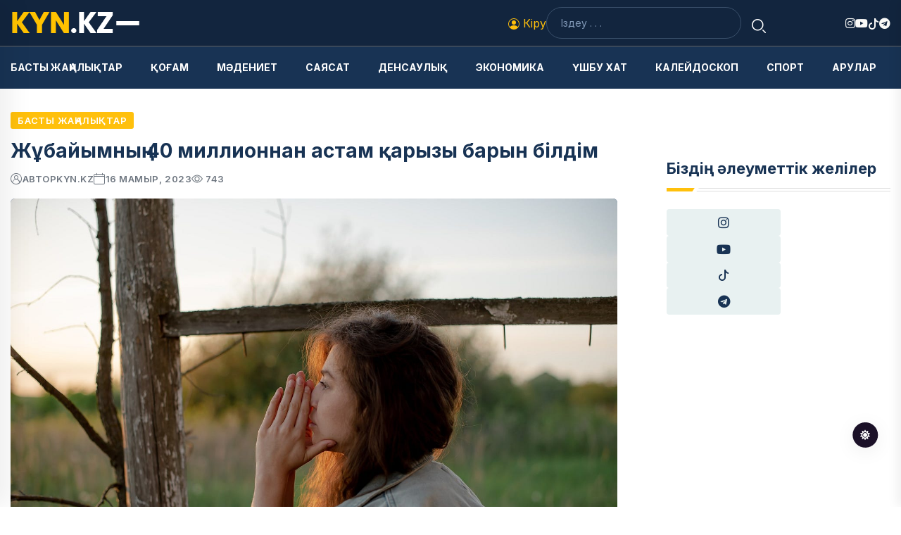

--- FILE ---
content_type: text/html; charset=UTF-8
request_url: https://kyn.kz/29034/zh-bayymny-40-millionnan-astam-aryzy-baryn-bildim
body_size: 9367
content:
<!DOCTYPE html> <html class="no-js" lang="kk"> <head> <meta charset="utf-8"> <meta name="csrf-token" content="PQzYaALHmQnlAur2h9SdnqLwCQBc2eheLHr64YXz"> <meta http-equiv="X-UA-Compatible" content="IE=edge"> <meta name="viewport" content="width=device-width, initial-scale=1"> <meta name="robots" content="index, follow"> <title>Жұбайымның 40 миллионнан астам қарызы барын білдім | kyn.kz</title> <link rel="canonical" href="https://kyn.kz/29034/zh-bayymny-40-millionnan-astam-aryzy-baryn-bildim"> <link rel="amphtml" href="https://kyn.kz/29034/zh-bayymny-40-millionnan-astam-aryzy-baryn-bildim/amp"> <meta name="description" content="Күйеуіме ақша берсем ғана жақсымын."> <meta name="keywords" content="жаңалықтар"> <meta name="og:title" content="Жұбайымның 40 миллионнан астам қарызы барын білдім | kyn.kz"> <meta property="og:site_name" content="kyn.kz"> <meta property="og:type" content="article"> <meta property="og:updated_time" content="2026-01-22T04:26:10+05:00"> <meta property="og:image:width" content="1200"> <meta property="og:image:height" content="630"> <meta property="og:image:type" content="image/webp"> <meta property="og:url" content="https://kyn.kz/29034/zh-bayymny-40-millionnan-astam-aryzy-baryn-bildim"> <meta property="og:locale" content="kk_KZ"> <meta name="twitter:card" content="summary_large_image"> <meta name="og:description" content="Күйеуіме ақша берсем ғана жақсымын."> <meta name="og:image" content="https://kyn.kz/uploads/resized-images/2023/05/1_aysu2jn-3z5wsdfpjq-ajq.jpg"> <meta name="twitter:title" content="Жұбайымның 40 миллионнан астам қарызы барын білдім | kyn.kz"> <meta name="twitter:description" content="Күйеуіме ақша берсем ғана жақсымын."> <meta name="twitter:image" content="https://kyn.kz/uploads/resized-images/2023/05/1_aysu2jn-3z5wsdfpjq-ajq.jpg"> <meta name="theme-color" content="#ffc00c"> <meta name="google-site-verification" content="C5tYk5wtqbCbKqpcc3Bep8DVAeOPXoQ3yf_KrLH4sbU"> <meta name="yandex-verification" content="b431f058d023fc89"> <!-- CSS here --> <link rel="stylesheet" href="https://kyn.kz/assets/css/bootstrap.min.css"> <link rel="stylesheet" href="https://kyn.kz/assets/css/animate.min.css"> <link rel="stylesheet" href="https://kyn.kz/assets/css/magnific-popup.css"> <link rel="stylesheet" href="https://kyn.kz/assets/css/fontawesome-all.min.css"> <link rel="stylesheet" href="https://kyn.kz/assets/css/flaticon.css"> <link rel="stylesheet" href="https://kyn.kz/assets/css/slick.css"> <link rel="stylesheet" href="https://kyn.kz/assets/css/swiper-bundle.css"> <link rel="stylesheet" href="https://kyn.kz/assets/css/default.css"> <link rel="stylesheet" href="https://kyn.kz/assets/css/style.css?v=1711567725"> <link rel="stylesheet" href="https://kyn.kz/assets/css/responsive.css"> <link rel="alternate" type="application/rss+xml" href="https://kyn.kz/feed"> <link rel="shortcut icon" href="https://kyn.kz/img/M6uUPXQYgax4Gp2oJ3pMDIkK96lUKI.ico" type="image/x-icon"> <link rel="icon" href="https://kyn.kz/img/M6uUPXQYgax4Gp2oJ3pMDIkK96lUKI.ico" type="image/x-icon"> <link rel="preconnect" href="https://fonts.googleapis.com"> <link rel="preconnect" href="https://fonts.gstatic.com" crossorigin> <link href="https://fonts.googleapis.com/css2?family=Inter:wght@100;200;300;400;500;600;700;800;900&display=swap" rel="stylesheet"> <style> :root {

            --tg-primary-color: #ffc00c  !important;
            --tg-body-font-family: 'Inter', sans-serif;
            --tg-heading-font-family: 'Inter', sans-serif;

            /* custom style*/
        

        } </style> <!-- Google tag (gtag.js) --> <script async src="https://www.googletagmanager.com/gtag/js?id=G-2WPHLPC6EZ"></script> <script> window.dataLayer = window.dataLayer || [];
      function gtag(){dataLayer.push(arguments);}
      gtag('js', new Date());
    
      gtag('config', 'G-2WPHLPC6EZ'); </script> <!-- Yandex.RTB --> <!--script>window.yaContextCb=window.yaContextCb||[]</script> <script src="https://yandex.ru/ads/system/context.js" async></script--> <script type="application/ld+json"> {
          "@context": "https://schema.org",
          "@type": "Organization",
          "@id": "https://kyn.kz#organization",
          "url": "https://kyn.kz",
          "name": "Kyn.kz | Күн жаңалықтары. Бүгінгі жаңалықтар. Қазақстан және әлем жаңалықтары",
          "logo": "https://kyn.kz/img/eXAHMicJtZAU3SlvSbBZZw0j50JpYv.png",
          
          "contactPoint": {
            "@type": "ContactPoint",
            "telephone": "+7 777 084 09 65",
            "contactType": "technical support",
            "sameAs":[
                "https:\/\/www.facebook.com\/editor.KYN.KZ",
                "https:\/\/www.youtube.com\/@KYN.KZ__"
            ]
          }
        } </script> <script type="application/ld+json"> {
                "@context":"https://schema.org",
                "@type":"NewsArticle",
                "mainEntityOfPage":"https://kyn.kz/29034/zh-bayymny-40-millionnan-astam-aryzy-baryn-bildim",
                "datePublished": "2023-05-16T03:41:23+05:00",
                "dateModified": "2026-01-22T04:26:10+05:00",
                "inLanguage":"kk_KZ",
                "genre":"news",
                "headline":"Жұбайымның 40 миллионнан астам қарызы барын білдім",
                "description":"Күйеуіме ақша берсем ғана жақсымын.",
                "articleBody":"Қайырлы күн. Алматы облысынан жазып тұрмын. Есімімді құпия күйінде қалдырсам. Шаңырағым шайқалудың алдында тұр. Не істесем болады?  KYN.KZ ақпарат агенттігінің &quot;Үшбухат&quot; айдарынан аға-әпкелерімізден ақыл кеңес сұрау мақсатында жазып отырмын.

&quot;Тамыз айында тұрмысқа шыққаныма бір жыл болады. Жұбайым екеуміз 3 жыл кездесіп жүрдік.  Құмар ойын ойнайтынын білетінмін, үйленген соң 40 миллионнан артық қарызы бар екенін білдім.  Ол аз десеңіз соңғы кездері мені балағаттап аузына келгенін айтатынды  шығарды. Тіпті менің атыма несие рәсімдеді. Қазір ол қарызды өзі жауып отыр оған да шүкір.  Қол көтеруді шығарды.

Осымен төртінші рет жұдырығын ала жүгіріп, мұрнымды көгертті.  Ол кезде аяғым ауыр ішімдегі баланы да аямады.  Қазір Аллаға мыңда бір шүкір, аман-есен босандым. Енді мемлекет тарапынан түсетін әлеуметтік көмектің ақшасын көздеп отыр.  Ақшам әлі түспеседе жартысын қарызға беретінімізді білемін. Жолдасым үйге үш айдан асты көк тиын әкелмеді. Осындай күйзелістердің кесірінен  разрывпен босандым, &quot;маған өтірік ауырасың&quot;,дейді.  &quot;Ажырасам, сені баламен ешкім алмайды&quot;,  деп қорқытады.

Қанша рет қолымды бір сілтеп кетіп қалғым келді. Бірақ бәріне шыдадым. Ата-анам мені қолдап отыр. Күйеуіме ақша берсем ғана жақсымын. Ал ,егер ақша жіберсем бірден барып, құмар ойын ойнайды.  Туған-туысқандарымыз, достарымыз барлығына қарыз. Өзі әскери адам.

Сүйіп қосылған адамым сыйлаудан қалды. Арамызда суып кетті. Менің бар жазығым құмар ойыннан бас тарт дегенім ба?. Ажыраспай осы мәселелерді шешкім келеді. Бірақ оны түсініп жатқан тірі жан жоқ. Оған бәрібір, білгенін істеп жүр. Не істесем болады? Шыдауым керек пе әлде барлығын осы жерден тоқтатқаным дұрыс па?&quot;, деп жазды оқырман.

&amp;nbsp;

Өзіңізді мазалаған мәселе немесе қызықты оқиғаларыңыз болса+7 777 084 09 65 нөмірге жазып бөлісе аласыз.

Құрметті оқырмандар сіздердің хаттарыңызды асыға күтеміз!

&amp;nbsp;

&amp;nbsp;",
                "publisher":{
                    "@type":"Organization",
                    "name":"kyn.kz",
                    "logo":{"@type":"ImageObject",
                    "url":"https://kyn.kz/img/eXAHMicJtZAU3SlvSbBZZw0j50JpYv.png",
                    "width":150,"height":35}},
                    "author":
                    {
            "@type": "Person",
                    "name": "kyn.kz",
                    "url": "https://kyn.kz/author/kyn_kz",
                    "image": {
                        "@type": "ImageObject",
                        "url": "https://kyn.kz/assets/img/images/avatar.png",
                        "width": 50,
                        "height": 50
                    }
                    },
                "image":
                {
                "@type":"ImageObject",
                "url":"https://kyn.kz/uploads/resized-images/2023/05/1_aysu2jn-3z5wsdfpjq-ajq.jpg",
                        "width":1200,
                        "height":630
                    }
	    } </script> <script type="application/ld+json"> {
                "@context":"https://schema.org",
                "@type":"BreadcrumbList",
                "itemListElement":[
                    {
                        "@type":"ListItem",
                        "position":1,
                        "name":"Негізгі",
                        "item":"https://kyn.kz"
			},
			{
				"@type":"ListItem",
				"position":2,
				"name":"Басты жаңалықтар",
				"item":"https://kyn.kz/category/basty-zha-aly-tar"},
				{
					"@type":"ListItem",
					"position":3,
					"name":"Жұбайымның 40 миллионнан астам қарызы барын білдім",
					"item":"https://kyn.kz/29034/zh-bayymny-40-millionnan-astam-aryzy-baryn-bildim"
				}
			]
			} </script> </head> <body> <!-- preloader --> <!--<div id="preloader">--> <!-- <div class="loader-inner">--> <!-- <div id="loader">--> <!-- <h2 id="bg-loader">Kyn<span>.kz</span></h2>--> <!-- <h2 id="fg-loader">Kyn<span>.kz</span></h2>--> <!-- </div>--> <!-- </div>--> <!--</div>--> <!-- preloader-end --> <!-- Dark/Light-toggle --> <div class="darkmode-trigger"> <label class="modeSwitch"> <input type="checkbox"> <span class="icon"></span> </label> </div> <!-- Dark/Light-toggle-end --> <!-- Scroll-top --> <button class="scroll-top scroll-to-target" data-target="html"> <i class="fas fa-angle-up"></i> </button> <!-- Scroll-top-end--> <!-- header-area --> <header class="header-style-two"> <div id="header-fixed-height" class=""></div> <div class="header-logo-area"> <div class="container"> <div class="row align-items-center"> <div class="col-lg-4"> <div class="hl-left-side"> <div class="logo"> <a href="https://kyn.kz"><img src="https://kyn.kz/img/iMkPLm6wQoZQhDtTx238bhnThAo6kj.png" alt="Kyn.kz | Күн жаңалықтары. Бүгінгі жаңалықтар. Қазақстан және әлем жаңалықтары" width="150" height="35" loading="lazy"></a> </div> <!--div class="me-2"> <img height="55" src="/kun25.png" alt="30"> </div--> <div class="offcanvas-toggle"> <a href="javascript:void(0)" class="menu-tigger-two"> <span></span> <span></span> <span></span> </a> </div> </div> </div> <div class="col-lg-8"> <div class="hl-right-side"> <div class="sign-in d-flex"> <a href="https://kyn.kz/login"> <svg xmlns="http://www.w3.org/2000/svg" width="16" height="16" fill="currentColor" class="bi bi-person-circle" viewBox="0 0 16 16"> <path d="M11 6a3 3 0 1 1-6 0 3 3 0 0 1 6 0"/> <path fill-rule="evenodd" d="M0 8a8 8 0 1 1 16 0A8 8 0 0 1 0 8m8-7a7 7 0 0 0-5.468 11.37C3.242 11.226 4.805 10 8 10s4.757 1.225 5.468 2.37A7 7 0 0 0 8 1"/> </svg> Кіру </a> </div> <div class="header-search-wrap"> <form action="https://kyn.kz/search" method="get"> <label> <input type="text" name="query" placeholder="Іздеу . . ."> </label> <button type="submit"><i class="flaticon-search"></i></button> </form> </div> <div class="header-social"> <ul class="list-wrap"> <li><a href="https://www.instagram.com/kyn.kz"><i class="fab fa-instagram"></i></a> </li> <li><a href="https://www.youtube.com/@KYN.KZ__"><i class="fab fa-youtube"></i></a></li> <li><a href="https://www.tiktok.com/@kyn.kz"> <svg xmlns="http://www.w3.org/2000/svg" width="16" height="16"
                                             fill="currentColor" class="bi bi-tiktok" viewBox="0 0 16 16"> <path
                                                d="M9 0h1.98c.144.715.54 1.617 1.235 2.512C12.895 3.389 13.797 4 15 4v2c-1.753 0-3.07-.814-4-1.829V11a5 5 0 1 1-5-5v2a3 3 0 1 0 3 3z"/> </svg> </a></li> <li><a href="https://t.me/kynkz"><i class="fab fa-telegram"></i></a></li> </ul> </div> </div> </div> </div> </div> </div> <div id="sticky-header" class="menu-area menu-style-two"> <div class="container"> <div class="row"> <div class="col-12"> <div class="menu-wrap"> <div class="row align-items-center"> <div class="col-lg-12 col-md-12 d-flex align-items-center"> <div class="logo d-none me-2"> <a href="https://kyn.kz"><img src="https://kyn.kz/img/iMkPLm6wQoZQhDtTx238bhnThAo6kj.png" alt="Kyn.kz | Күн жаңалықтары. Бүгінгі жаңалықтар. Қазақстан және әлем жаңалықтары" width="150" height="35" loading="lazy"></a> </div> <!--div class="me-2 d-md-none"> <img height="55" src="/kun25.png" alt="30"> </div--> <div class="navbar-wrap main-menu d-none d-lg-flex"> <ul class="navigation"> <li> <a class="text-uppercase" href="https://kyn.kz/category/basty-zha-aly-tar"> Басты жаңалықтар </a> </li> <li> <a class="text-uppercase" href="https://kyn.kz/category/o-am"> Қоғам </a> </li> <li> <a class="text-uppercase" href="https://kyn.kz/category/m-deniet"> Мәдениет </a> </li> <li> <a class="text-uppercase" href="https://kyn.kz/category/sayasat"> Саясат </a> </li> <li> <a class="text-uppercase" href="https://kyn.kz/category/densauly"> Денсаулық </a> </li> <li> <a class="text-uppercase" href="https://kyn.kz/category/ekonomika"> Экономика </a> </li> <li> <a class="text-uppercase" href="https://kyn.kz/category/shbu-hat"> Үшбу хат </a> </li> <li> <a class="text-uppercase" href="https://kyn.kz/category/kaleydoskop"> Калейдоскоп </a> </li> <li> <a class="text-uppercase" href="https://kyn.kz/category/sport"> Спорт </a> </li> <li> <a class="text-uppercase" href="https://kyn.kz/category/arular"> Арулар </a> </li> </ul> </div> </div> </div> <div class="mobile-nav-toggler"><i class="fas fa-bars"></i></div> </div> <!-- Mobile Menu  --> <div class="mobile-menu"> <nav class="menu-box"> <div class="close-btn"><i class="fas fa-times"></i></div> <div class="nav-logo"> <a href="https://kyn.kz"><img src="https://kyn.kz/img/eXAHMicJtZAU3SlvSbBZZw0j50JpYv.png" alt="Kyn.kz | Күн жаңалықтары. Бүгінгі жаңалықтар. Қазақстан және әлем жаңалықтары" width="150" height="35" loading="lazy"></a> </div> <div class="nav-logo d-none"> <a href="https://kyn.kz"><img src="https://kyn.kz/img/iMkPLm6wQoZQhDtTx238bhnThAo6kj.png" alt="Kyn.kz | Күн жаңалықтары. Бүгінгі жаңалықтар. Қазақстан және әлем жаңалықтары" width="150" height="35" loading="lazy"></a> </div> <div class="mobile-search"> <form action="https://kyn.kz/search" method="get"> <label> <input type="text" name="query" placeholder="Іздеу . . ."> </label> <button type="submit"><i class="flaticon-search"></i></button> </form> </div> <div class="menu-outer"> <!--Here Menu Will Come Automatically Via Javascript / Same Menu as in Header--> </div> <div class="social-links"> <ul class="clearfix list-wrap"> <li><a href="https://www.instagram.com/kyn.kz"><i class="fab fa-instagram"></i></a> </li> <li><a href="https://www.youtube.com/@KYN.KZ__"><i class="fab fa-youtube"></i></a></li> <li><a href="https://www.tiktok.com/@kyn.kz"> <svg xmlns="http://www.w3.org/2000/svg" width="16" height="16"
                                             fill="currentColor" class="bi bi-tiktok" viewBox="0 0 16 16"> <path
                                                d="M9 0h1.98c.144.715.54 1.617 1.235 2.512C12.895 3.389 13.797 4 15 4v2c-1.753 0-3.07-.814-4-1.829V11a5 5 0 1 1-5-5v2a3 3 0 1 0 3 3z"/> </svg> </a></li> <li><a href="https://t.me/kynkz"><i class="fab fa-telegram"></i></a></li> </ul> </div> </nav> </div> <div class="menu-backdrop"></div> <!-- End Mobile Menu --> </div> </div> </div> </div> <!-- offCanvas-area --> <div class="offCanvas-wrap"> <div class="offCanvas-body"> <div class="offCanvas-toggle"> <span></span> <span></span> </div> <div class="offCanvas-content"> <div class="offCanvas-logo logo"> <a href="https://kyn.kz" class="logo-dark"><img
                            src="https://kyn.kz/img/eXAHMicJtZAU3SlvSbBZZw0j50JpYv.png" alt="Kyn.kz | Күн жаңалықтары. Бүгінгі жаңалықтар. Қазақстан және әлем жаңалықтары" width="150" height="35" loading="lazy"></a> <a href="https://kyn.kz" class="logo-light"><img
                            src="https://kyn.kz/img/iMkPLm6wQoZQhDtTx238bhnThAo6kj.png" alt="Kyn.kz | Күн жаңалықтары. Бүгінгі жаңалықтар. Қазақстан және әлем жаңалықтары" width="150" height="35" loading="lazy"></a> </div> <p class="fw-bold">Жаңалықтар | Күн жаңалықтары - Kyn.kz. Қазақстан және әлем жаңалықтары. Күннің басты жаңалықтары</p> </div> <div class="offCanvas-contact"> <h4 class="title">Байланыс</h4> <ul class="offCanvas-contact-list list-wrap"> <li><i class="fas fa-envelope-open"></i><a
                            href="mailto:kyn.kzinfo@gmail.com">kyn.kzinfo@gmail.com</a></li> <li><i class="fas fa-phone"></i><a
                            href="tel:+7 777 084 09 65">+7 777 084 09 65</a></li> <li><i class="fas fa-map-marker-alt"></i> Алматы қаласы, Алатау ауданы, Теректі шағынауданы, Тәуелсіздік көшесі, 10.</li> </ul> <ul class="offCanvas-social list-wrap"> <li><a href="https://www.instagram.com/kyn.kz"><i class="fab fa-instagram"></i></a> </li> <li><a href="https://www.youtube.com/@KYN.KZ__"><i class="fab fa-youtube"></i></a></li> <li><a href="https://www.tiktok.com/@kyn.kz"> <svg xmlns="http://www.w3.org/2000/svg" width="16" height="16"
                                             fill="currentColor" class="bi bi-tiktok" viewBox="0 0 16 16"> <path
                                                d="M9 0h1.98c.144.715.54 1.617 1.235 2.512C12.895 3.389 13.797 4 15 4v2c-1.753 0-3.07-.814-4-1.829V11a5 5 0 1 1-5-5v2a3 3 0 1 0 3 3z"/> </svg> </a></li> <li><a href="https://t.me/kynkz"><i class="fab fa-telegram"></i></a></li> </ul> </div> </div> </div> <div class="offCanvas-overlay"> </div> <!-- offCanvas-area-end --> </header> <!-- header-area-end --> <!-- main-area --> <main class="fix"> <!-- ads --> <!--div class="container my-3"> <div class="row"> <!-- Yandex.RTB R-A-1994818-2 --> <!--div id="yandex_rtb_R-A-1994818-2"></div> <script> window.yaContextCb.push(()=>{
                	Ya.Context.AdvManager.render({
                		"blockId": "R-A-1994818-2",
                		"renderTo": "yandex_rtb_R-A-1994818-2"
                	})
                }) </script> </div> </div--> <!-- ads-end --> <!-- blog-details-area --> <section class="blog-details-area pt-30 pb-30"> <div class="container"> <div class="author-inner-wrap"> <div class="row justify-content-center"> <div class="col-70"> <div class="blog-details-wrap"> <div class="blog-details-content"> <div class="blog-details-content-top"> <a href="https://kyn.kz/category/basty-zha-aly-tar" class="post-tag">Басты жаңалықтар</a> <h2 class="title">Жұбайымның 40 миллионнан астам қарызы барын білдім</h2> <div class="bd-content-inner"> <div class="blog-post-meta"> <ul class="list-wrap"> <li><i class="flaticon-user"></i> автор <a href="https://kyn.kz/author/kyn_kz"> kyn.kz </a> </li> <li><i class="flaticon-calendar"></i>16 мамыр, 2023</li> <li> <svg xmlns="http://www.w3.org/2000/svg" width="16" height="16" fill="currentColor" class="bi bi-eye text-muted me-1" viewBox="0 0 16 16"> <path d="M16 8s-3-5.5-8-5.5S0 8 0 8s3 5.5 8 5.5S16 8 16 8zM1.173 8a13.133 13.133 0 0 1 1.66-2.043C4.12 4.668 5.88 3.5 8 3.5c2.12 0 3.879 1.168 5.168 2.457A13.133 13.133 0 0 1 14.828 8c-.058.087-.122.183-.195.288-.335.48-.83 1.12-1.465 1.755C11.879 11.332 10.119 12.5 8 12.5c-2.12 0-3.879-1.168-5.168-2.457A13.134 13.134 0 0 1 1.172 8z"/> <path d="M8 5.5a2.5 2.5 0 1 0 0 5 2.5 2.5 0 0 0 0-5zM4.5 8a3.5 3.5 0 1 1 7 0 3.5 3.5 0 0 1-7 0z"/> </svg> <span id="viewCount">742</span> </li> </ul> </div> <div class="blog-details-social"> </div> </div> </div> <figure class="mb-3"> <img src="https://kyn.kz/uploads/resized-images/2023/05/1_aysu2jn-3z5wsdfpjq-ajq.jpg" class="blog-details-thumb" alt="Жұбайымның 40 миллионнан астам қарызы барын білдім" loading="lazy" width="890" height="450"> <figcaption class="text-muted"> <svg xmlns="http://www.w3.org/2000/svg" width="16" height="16" fill="currentColor" class="bi bi-camera text-muted" viewBox="0 0 16 16"> <path d="M15 12a1 1 0 0 1-1 1H2a1 1 0 0 1-1-1V6a1 1 0 0 1 1-1h1.172a3 3 0 0 0 2.12-.879l.83-.828A1 1 0 0 1 6.827 3h2.344a1 1 0 0 1 .707.293l.828.828A3 3 0 0 0 12.828 5H14a1 1 0 0 1 1 1v6zM2 4a2 2 0 0 0-2 2v6a2 2 0 0 0 2 2h12a2 2 0 0 0 2-2V6a2 2 0 0 0-2-2h-1.172a2 2 0 0 1-1.414-.586l-.828-.828A2 2 0 0 0 9.172 2H6.828a2 2 0 0 0-1.414.586l-.828.828A2 2 0 0 1 3.172 4H2z"/> <path d="M8 11a2.5 2.5 0 1 1 0-5 2.5 2.5 0 0 1 0 5zm0 1a3.5 3.5 0 1 0 0-7 3.5 3.5 0 0 0 0 7zM3 6.5a.5.5 0 1 1-1 0 .5.5 0 0 1 1 0z"/> </svg> ашық дереккөз </figcaption> </figure> <div class="fw-bold mb-3">Күйеуіме ақша берсем ғана жақсымын.</div> <div class="mb-3">Қайырлы күн. Алматы облысынан жазып тұрмын. Есімімді құпия күйінде қалдырсам. Шаңырағым шайқалудың алдында тұр. Не істесем болады?  KYN.KZ ақпарат агенттігінің "Үшбухат" айдарынан аға-әпкелерімізден ақыл кеңес сұрау мақсатында жазып отырмын.

"Тамыз айында тұрмысқа шыққаныма бір жыл болады. Жұбайым екеуміз 3 жыл кездесіп жүрдік.  Құмар ойын ойнайтынын білетінмін, үйленген соң 40 миллионнан артық қарызы бар екенін білдім.  Ол аз десеңіз соңғы кездері мені балағаттап аузына келгенін айтатынды  шығарды. Тіпті менің атыма несие рәсімдеді. Қазір ол қарызды өзі жауып отыр оған да шүкір.  Қол көтеруді шығарды.

Осымен төртінші рет жұдырығын ала жүгіріп, мұрнымды көгертті.  Ол кезде аяғым ауыр ішімдегі баланы да аямады.  Қазір Аллаға мыңда бір шүкір, аман-есен босандым. Енді мемлекет тарапынан түсетін әлеуметтік көмектің ақшасын көздеп отыр.  Ақшам әлі түспеседе жартысын қарызға беретінімізді білемін. Жолдасым үйге үш айдан асты көк тиын әкелмеді. Осындай күйзелістердің кесірінен  разрывпен босандым, "маған өтірік ауырасың",дейді.  "Ажырасам, сені баламен ешкім алмайды",  деп қорқытады.

Қанша рет қолымды бір сілтеп кетіп қалғым келді. Бірақ бәріне шыдадым. Ата-анам мені қолдап отыр. Күйеуіме ақша берсем ғана жақсымын. Ал ,егер ақша жіберсем бірден барып, құмар ойын ойнайды.  Туған-туысқандарымыз, достарымыз барлығына қарыз. Өзі әскери адам.

Сүйіп қосылған адамым сыйлаудан қалды. Арамызда суып кетті. Менің бар жазығым құмар ойыннан бас тарт дегенім ба?. Ажыраспай осы мәселелерді шешкім келеді. Бірақ оны түсініп жатқан тірі жан жоқ. Оған бәрібір, білгенін істеп жүр. Не істесем болады? Шыдауым керек пе әлде барлығын осы жерден тоқтатқаным дұрыс па?", деп жазды оқырман.

&nbsp;

Өзіңізді мазалаған мәселе немесе қызықты оқиғаларыңыз болса+7 777 084 09 65 нөмірге жазып бөлісе аласыз.

Құрметті оқырмандар сіздердің хаттарыңызды асыға күтеміз!

&nbsp;

&nbsp;</div> <div class="blog-details-bottom"> <div class="row align-items-center"> <div class="col-lg-6"> </div> <div class="col-lg-6"> <div class="post-share"> <h5 class="title">Бөлісу:</h5> <ul class="list-wrap"> <li><a href="https://www.instagram.com/kyn.kz"><i class="fab fa-instagram"></i></a> </li> <li><a href="https://www.youtube.com/@KYN.KZ__"><i class="fab fa-youtube"></i></a></li> <li><a href="https://www.tiktok.com/@kyn.kz"> <svg xmlns="http://www.w3.org/2000/svg" width="16" height="16"
                                             fill="currentColor" class="bi bi-tiktok" viewBox="0 0 16 16"> <path
                                                d="M9 0h1.98c.144.715.54 1.617 1.235 2.512C12.895 3.389 13.797 4 15 4v2c-1.753 0-3.07-.814-4-1.829V11a5 5 0 1 1-5-5v2a3 3 0 1 0 3 3z"/> </svg> </a></li> <li><a href="https://t.me/kynkz"><i class="fab fa-telegram"></i></a></li> </ul> </div> </div> </div> </div> </div> <div class="blog-avatar-wrap mb-50"> <div class="blog-avatar-img"> <a href="https://kyn.kz/author/kyn_kz"><img src="https://kyn.kz/assets/img/images/avatar.png" alt="kyn.kz" loading="lazy"></a> </div> <div class="blog-avatar-info"> <span class="designation">Автор</span> <h4 class="name"><a href="https://kyn.kz/author/kyn_kz">kyn.kz</a></h4> <p>kyn.kz - ақпарат агенттігі</p> </div> </div> <div class="pev-next-post-wrap my-10"> <div class="row"> <div class="col-md-6"> <div class="post-item"> <div class="thumb"> <a href="https://kyn.kz/29028/m-simov-zhasa-an-ylmys-piya-aldy-ash-an-adam-t-rmege-to-ytylady"><img src="https://kyn.kz/uploads/resized-images/2023/05/12637379_0-130-3179-1918_1920x0_80_0_0_1c68c721f6e05cd1302e7b341845d22c.jpg" alt="Мәсімов жасаған қылмыс құпия қалды, ашқан адам түрмеге тоғытылады" loading="lazy"></a> </div> <div class="content"> <span>Алдыңғы мақала</span> <h5 class="post-title"><a href="https://kyn.kz/29028/m-simov-zhasa-an-ylmys-piya-aldy-ash-an-adam-t-rmege-to-ytylady">Мәсімов жасаған қылмыс құпия қалды, ашқан адам түрмеге тоғытылады</a></h5> </div> </div> </div> <div class="col-md-6"> <div class="post-item next-post"> <div class="thumb"> <a href="https://kyn.kz/29035/taraz-futbol-kluby-600-mln-te-geni-ayda-zhibergeni-boyynsha-esep-bere-almay-otyr"><img src="https://kyn.kz/uploads/resized-images/2023/05/ruee1da9c8cfb.jpg" alt="«Тараз» футбол клубы 600 млн теңгені қайда жібергені бойынша есеп бере алмай отыр" loading="lazy"></a> </div> <div class="content"> <span>Келесі мақала</span> <h5 class="post-title"><a href="https://kyn.kz/29035/taraz-futbol-kluby-600-mln-te-geni-ayda-zhibergeni-boyynsha-esep-bere-almay-otyr">«Тараз» футбол клубы 600 млн теңгені қайда жібергені бойынша есеп бере алмай отыр</a></h5> </div> </div> </div> </div> </div> <!-- Ұқсас жаңалықтар --> <section class="today-post-area my-10"> <div class="section-title-wrap"> <div class="section-title section-title-four"> <h2 class="title">Ұқсас жаңалықтар</h2> <div class="section-title-line"></div> </div> </div> <div class="today-post-wrap"> <div class="row gutter-40 justify-content-center"> <div class="col-lg-4 col-md-6"> <div class="banner-post-five banner-post-seven"> <div class="banner-post-thumb-five"> <a href="https://kyn.kz/42332/serik-s-pievti-orynbasary-zh-mys-kezinde-so-y-a-zhy-ty-o-i-any-videosy-payda-boldy-video"><img src="https://kyn.kz/uploads/resized-images/2026/01/1769160176.webp" alt="Серік Сәпиевті орынбасары жұмыс кезінде соққыға жықты: оқиғаның видеосы пайда болды (ВИДЕО)" loading="lazy"></a> </div> <div class="banner-post-content-five"> <a href="https://kyn.kz/category/basty-zha-aly-tar" class="post-tag-four">Басты жаңалықтар</a> <h2 class="post-title"><a href="https://kyn.kz/42332/serik-s-pievti-orynbasary-zh-mys-kezinde-so-y-a-zhy-ty-o-i-any-videosy-payda-boldy-video">Серік Сәпиевті орынбасары жұмыс кезінде соққыға жықты: оқиғаның видеосы пайда болды (ВИДЕО)</a></h2> <div class="blog-post-meta"> <ul class="list-wrap"> <li><i class="flaticon-user"></i>автор<a href="https://kyn.kz/author/tomiris-tonyk-k">Томирис Тоныкөк</a></li> <li><i class="flaticon-calendar"></i>23 қаңтар, 2026</li> </ul> </div> </div> </div> </div> <div class="col-lg-4 col-md-6"> <div class="banner-post-five banner-post-seven"> <div class="banner-post-thumb-five"> <a href="https://kyn.kz/42331/ar-boran-alda-y-demalys-k-nderi-aza-standa-35-gradus-a-deyin-ayaz-bolady"><img src="https://kyn.kz/uploads/resized-images/2026/01/1769158366.webp" alt="Қар, боран: алдағы демалыс күндері Қазақстанда -35 градусқа дейін аяз болады" loading="lazy"></a> </div> <div class="banner-post-content-five"> <a href="https://kyn.kz/category/basty-zha-aly-tar" class="post-tag-four">Басты жаңалықтар</a> <h2 class="post-title"><a href="https://kyn.kz/42331/ar-boran-alda-y-demalys-k-nderi-aza-standa-35-gradus-a-deyin-ayaz-bolady">Қар, боран: алдағы демалыс күндері Қазақстанда -35 градусқа дейін аяз болады</a></h2> <div class="blog-post-meta"> <ul class="list-wrap"> <li><i class="flaticon-user"></i>автор<a href="https://kyn.kz/author/tomiris-tonyk-k">Томирис Тоныкөк</a></li> <li><i class="flaticon-calendar"></i>23 қаңтар, 2026</li> </ul> </div> </div> </div> </div> <div class="col-lg-4 col-md-6"> <div class="banner-post-five banner-post-seven"> <div class="banner-post-thumb-five"> <a href="https://kyn.kz/42328/miyna-an-yyl-an-askele-de-k-z-zh-m-an-o-ushy-a-atysty-m-limet-payda-boldy"><img src="https://kyn.kz/uploads/resized-images/2026/01/1769149621.webp" alt="“Миына қан құйылған”: Қаскелеңде көз жұмған оқушыға қатысты мәлімет пайда болды" loading="lazy"></a> </div> <div class="banner-post-content-five"> <a href="https://kyn.kz/category/basty-zha-aly-tar" class="post-tag-four">Басты жаңалықтар</a> <h2 class="post-title"><a href="https://kyn.kz/42328/miyna-an-yyl-an-askele-de-k-z-zh-m-an-o-ushy-a-atysty-m-limet-payda-boldy">“Миына қан құйылған”: Қаскелеңде көз жұмған оқушыға қатысты мәлімет пайда болды</a></h2> <div class="blog-post-meta"> <ul class="list-wrap"> <li><i class="flaticon-user"></i>автор<a href="https://kyn.kz/author/tomiris-tonyk-k">Томирис Тоныкөк</a></li> <li><i class="flaticon-calendar"></i>23 қаңтар, 2026</li> </ul> </div> </div> </div> </div> </div> </div> </section> <!-- Ұқсас жаңалықтар end --> </div> </div> <div class="col-30 sidebar-new"> <div class="sidebar-wrap"> <div class="sidebar-widget sidebar-widget-two"> <div class="widget-title mb-25"> <h2 class="title">Біздің әлеуметтік желілер</h2> <div class="section-title-line"></div> </div> <div class="sidebar-social-wrap"> <ul class="list-wrap"> <li><a href="https://www.instagram.com/kyn.kz"><i class="fab fa-instagram"></i></a> </li> <li><a href="https://www.youtube.com/@KYN.KZ__"><i class="fab fa-youtube"></i></a></li> <li><a href="https://www.tiktok.com/@kyn.kz"> <svg xmlns="http://www.w3.org/2000/svg" width="16" height="16"
                                             fill="currentColor" class="bi bi-tiktok" viewBox="0 0 16 16"> <path
                                                d="M9 0h1.98c.144.715.54 1.617 1.235 2.512C12.895 3.389 13.797 4 15 4v2c-1.753 0-3.07-.814-4-1.829V11a5 5 0 1 1-5-5v2a3 3 0 1 0 3 3z"/> </svg> </a></li> <li><a href="https://t.me/kynkz"><i class="fab fa-telegram"></i></a></li> </ul> </div> </div> </div> </div> </div> </div> </div> </section> <!-- blog-details-area-end --> </main> <!-- main-area-end --> <!-- footer-area --> <footer> <div class="bg-light py-4"> <div class="container text-center"> <div class="row d-flex justify-content-center g-3"> <div class="col-md-3"> <svg xmlns="http://www.w3.org/2000/svg" width="200" height="200" fill="#183354" class="bi bi-phone" viewBox="0 0 16 16"> <path d="M11 1a1 1 0 0 1 1 1v12a1 1 0 0 1-1 1H5a1 1 0 0 1-1-1V2a1 1 0 0 1 1-1zM5 0a2 2 0 0 0-2 2v12a2 2 0 0 0 2 2h6a2 2 0 0 0 2-2V2a2 2 0 0 0-2-2z"/> <path d="M8 14a1 1 0 1 0 0-2 1 1 0 0 0 0 2"/> </svg> </div> <div class="col-md-3"> <h4 class="h5-title mb-3">Мобилді қосымшаны жүктеп алыңыз</h4> <p class="mb-4">Kyn.kz қосымшасын жүктеп, жаңалықтардан хабардар болыңыз</p> <a href="/kynkz.apk" class="btn btn-primary me-2">Орнату</a> <!--a href="#" class="btn btn-dark">App Store</a--> </div> </div> </div> </div> <div class="footer-area-four bg-secondary bg-opacity-10"> <div class="footer-top footer-top-three"> <div class="container"> <div class="row"> <div class="col-lg-3 col-md-7"> <div class="footer-widget"> <div class="fw-logo"> <a href="https://kyn.kz"><img src="https://kyn.kz/img/eXAHMicJtZAU3SlvSbBZZw0j50JpYv.png" alt="Kyn.kz | Күн жаңалықтары. Бүгінгі жаңалықтар. Қазақстан және әлем жаңалықтары" width="150" height="35" loading="lazy"></a> </div> <div class="fw-logo d-none"> <a href="https://kyn.kz"><img src="https://kyn.kz/img/iMkPLm6wQoZQhDtTx238bhnThAo6kj.png" alt="Kyn.kz | Күн жаңалықтары. Бүгінгі жаңалықтар. Қазақстан және әлем жаңалықтары" width="150" height="35" loading="lazy"></a> </div> <div class="footer-content"> <p>Жаңалықтар | Күн жаңалықтары - Kyn.kz. Қазақстан және әлем жаңалықтары. Күннің басты жаңалықтары</p> <!--<a href="https://play.google.com/store/apps/details?id=com.KYN.KZ.app" target="_blank" rel="noopener">--> <!-- <img class="my-3" decoding="async" loading="lazy" src="/googleplay_150x45.png" alt="kyn.kz" width="150" height="45"></a>--> </div> </div> </div> <div class="col-lg-2 col-md-5 col-sm-6"> <div class="footer-widget"> <h4 class="fw-title">Редакция</h4> <div class="footer-link-wrap"> <ul class="list-wrap"> <li class="list-week-top-news"><a class="text-muted text-decoration-none" href="https://kyn.kz/page/sayt-turaly">Сайт туралы</a></li><li class="list-week-top-news"><a class="text-muted text-decoration-none" href="https://kyn.kz/page/saytty-oldanu-erezheleri">Сайтты қолдану ережелері</a></li> </ul> </div> </div> </div> <div class="col-lg-5 col-md-4 col-sm-6"> <div class="footer-widget"> <h4 class="fw-title">Контакты</h4> <div class="footer-link-wrap"> <ul class="list-wrap"> <li><i class="fas fa-envelope-open me-2"></i><a href="mailto:kyn.kzinfo@gmail.com">kyn.kzinfo@gmail.com</a></li> <li><i class="fas fa-phone me-2"></i><a href="tel:+7 777 084 09 65">+7 777 084 09 65</a></li> <li><i class="fas fa-map-marker-alt me-2"></i> Алматы қаласы, Алатау ауданы, Теректі шағынауданы, Тәуелсіздік көшесі, 10.</li> </ul> </div> </div> </div> <div class="col-lg-2 col-md-4 col-sm-6"> <div class="footer-widget"> <!--h4 class="fw-title">Статистика</h4--> <div class="row"> <!-- Yandex.Metrika counter --> <script type="text/javascript" > (function(m,e,t,r,i,k,a){m[i]=m[i]||function(){(m[i].a=m[i].a||[]).push(arguments)}; m[i].l=1*new Date(); for (var j = 0; j < document.scripts.length; j++) {if (document.scripts[j].src === r) { return; }} k=e.createElement(t),a=e.getElementsByTagName(t)[0],k.async=1,k.src=r,a.parentNode.insertBefore(k,a)}) (window, document, "script", "https://mc.webvisor.org/metrika/tag_ww.js", "ym"); ym(91460647, "init", { clickmap:true, trackLinks:true, accurateTrackBounce:true, trackHash:true }); </script> <!-- /Yandex.Metrika counter --> </div> </div> </div> </div> </div> </div> <div class="footer-bottom footer-bottom-three"> <div class="container"> <div class="row"> <div class="col-md-6"> <div class="footer-bottom-menu"> <ul class="list-wrap"> <li><a href="/page/saytty-oldanu-erezheleri">Сайтты қолдану ережелері</a></li> </ul> </div> </div> <div class="col-md-6"> <div class="copyright-text"> <p>© 2024 Барлық құқық қорғалған</p> </div> </div> </div> </div> </div> </div> </footer> <!-- footer-area-end --> <!-- JS here --> <script src="https://kyn.kz/assets/js/vendor/jquery-3.6.0.min.js"></script> <script src="https://kyn.kz/assets/js/bootstrap.min.js"></script> <script src="https://kyn.kz/assets/js/jquery.magnific-popup.min.js"></script> <script src="https://kyn.kz/assets/js/slick.min.js"></script> <script src="https://kyn.kz/assets/js/swiper-bundle.js"></script> <script src="https://kyn.kz/assets/js/ajax-form.js"></script> <script src="https://kyn.kz/assets/js/wow.min.js"></script> <script src="https://kyn.kz/assets/js/main.js"></script> <!-- Yandex.RTB R-A-1994818-4 --> <!--script> window.yaContextCb.push(()=>{
	Ya.Context.AdvManager.render({
		"blockId": "R-A-1994818-4",
		"type": "fullscreen",
		"platform": "touch"
	})
}) </script> <!-- Yandex.RTB R-A-1994818-5 --> <!--script> window.yaContextCb.push(()=>{
	Ya.Context.AdvManager.render({
		"blockId": "R-A-1994818-5",
		"type": "floorAd",
		"platform": "touch"
	})
}) </script--> <script> $(document).ready(function() {
            $.ajax({
                type: 'POST',
                url: 'https://kyn.kz/articles/zh-bayymny-40-millionnan-astam-aryzy-baryn-bildim/increment-views',
                data: {
                    '_token': 'PQzYaALHmQnlAur2h9SdnqLwCQBc2eheLHr64YXz'
                },
                success: function(response) {
                    $('#viewCount').text(response.views);
                },
                error: function(xhr, status, error) {
                    console.error(xhr.responseText);
                }
            });
        }); </script> </body> </html> 